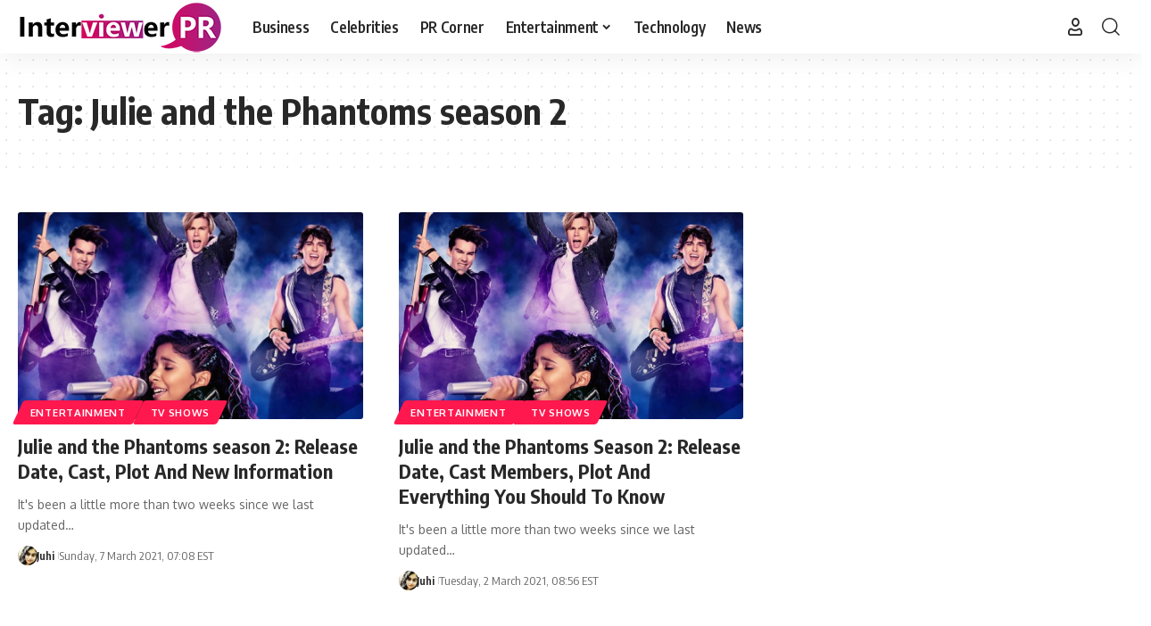

--- FILE ---
content_type: text/html; charset=UTF-8
request_url: https://interviewerpr.com/tag/julie-and-the-phantoms-season-2/
body_size: 11246
content:
<!DOCTYPE html>
<html lang="en-US">
<head>
    <meta charset="UTF-8" />
    <meta http-equiv="X-UA-Compatible" content="IE=edge" />
	<meta name="viewport" content="width=device-width, initial-scale=1.0" />
    <link rel="profile" href="https://gmpg.org/xfn/11" />
	<meta name='robots' content='noindex, follow' />

	<!-- This site is optimized with the Yoast SEO plugin v26.8 - https://yoast.com/product/yoast-seo-wordpress/ -->
	<title>Julie and the Phantoms season 2 Archives - Interviewer PR</title>
	<meta property="og:locale" content="en_US" />
	<meta property="og:type" content="article" />
	<meta property="og:title" content="Julie and the Phantoms season 2 Archives - Interviewer PR" />
	<meta property="og:url" content="https://interviewerpr.com/tag/julie-and-the-phantoms-season-2/" />
	<meta property="og:site_name" content="Interviewer PR" />
	<meta property="og:image" content="https://interviewerpr.com/wp-content/uploads/2021/08/custom-image-interviewerpr.jpg" />
	<meta property="og:image:width" content="735" />
	<meta property="og:image:height" content="552" />
	<meta property="og:image:type" content="image/jpeg" />
	<meta name="twitter:card" content="summary_large_image" />
	<!-- / Yoast SEO plugin. -->


<link rel="preconnect" href="https://fonts.gstatic.com" crossorigin><link rel="preload" as="style" onload="this.onload=null;this.rel='stylesheet'" id="rb-preload-gfonts" href="https://fonts.googleapis.com/css?family=Oxygen%3A400%2C700%7CEncode+Sans+Condensed%3A400%2C500%2C600%2C700%2C800&amp;display=swap" crossorigin><noscript><link rel="stylesheet" href="https://fonts.googleapis.com/css?family=Oxygen%3A400%2C700%7CEncode+Sans+Condensed%3A400%2C500%2C600%2C700%2C800&amp;display=swap"></noscript><link rel="alternate" type="application/rss+xml" title="Interviewer PR &raquo; Feed" href="https://interviewerpr.com/feed/" />
<link rel="alternate" type="application/rss+xml" title="Interviewer PR &raquo; Comments Feed" href="https://interviewerpr.com/comments/feed/" />
<link rel="alternate" type="application/rss+xml" title="Interviewer PR &raquo; Julie and the Phantoms season 2 Tag Feed" href="https://interviewerpr.com/tag/julie-and-the-phantoms-season-2/feed/" />
<link rel="alternate" type="application/rss+xml" title="Interviewer PR &raquo; Stories Feed" href="https://interviewerpr.com/web-stories/feed/"><script type="application/ld+json">{
    "@context": "https://schema.org",
    "@type": "Organization",
    "legalName": "Interviewer PR",
    "url": "https://interviewerpr.com/",
    "logo": "https://interviewerpr.com/wp-content/uploads/2020/12/logo-final-01-03.png"
}</script>
<style id='wp-img-auto-sizes-contain-inline-css'>
img:is([sizes=auto i],[sizes^="auto," i]){contain-intrinsic-size:3000px 1500px}
/*# sourceURL=wp-img-auto-sizes-contain-inline-css */
</style>
<style id='wp-emoji-styles-inline-css'>

	img.wp-smiley, img.emoji {
		display: inline !important;
		border: none !important;
		box-shadow: none !important;
		height: 1em !important;
		width: 1em !important;
		margin: 0 0.07em !important;
		vertical-align: -0.1em !important;
		background: none !important;
		padding: 0 !important;
	}
/*# sourceURL=wp-emoji-styles-inline-css */
</style>
<link rel='stylesheet' id='wp-block-library-css' href='https://interviewerpr.com/wp-includes/css/dist/block-library/style.min.css?ver=6.9' media='all' />
<style id='classic-theme-styles-inline-css'>
/*! This file is auto-generated */
.wp-block-button__link{color:#fff;background-color:#32373c;border-radius:9999px;box-shadow:none;text-decoration:none;padding:calc(.667em + 2px) calc(1.333em + 2px);font-size:1.125em}.wp-block-file__button{background:#32373c;color:#fff;text-decoration:none}
/*# sourceURL=/wp-includes/css/classic-themes.min.css */
</style>
<link rel='stylesheet' id='foxiz-elements-css' href='https://interviewerpr.com/wp-content/plugins/foxiz-core/lib/foxiz-elements/public/style.css?ver=3.0' media='all' />
<style id='global-styles-inline-css'>
:root{--wp--preset--aspect-ratio--square: 1;--wp--preset--aspect-ratio--4-3: 4/3;--wp--preset--aspect-ratio--3-4: 3/4;--wp--preset--aspect-ratio--3-2: 3/2;--wp--preset--aspect-ratio--2-3: 2/3;--wp--preset--aspect-ratio--16-9: 16/9;--wp--preset--aspect-ratio--9-16: 9/16;--wp--preset--color--black: #000000;--wp--preset--color--cyan-bluish-gray: #abb8c3;--wp--preset--color--white: #ffffff;--wp--preset--color--pale-pink: #f78da7;--wp--preset--color--vivid-red: #cf2e2e;--wp--preset--color--luminous-vivid-orange: #ff6900;--wp--preset--color--luminous-vivid-amber: #fcb900;--wp--preset--color--light-green-cyan: #7bdcb5;--wp--preset--color--vivid-green-cyan: #00d084;--wp--preset--color--pale-cyan-blue: #8ed1fc;--wp--preset--color--vivid-cyan-blue: #0693e3;--wp--preset--color--vivid-purple: #9b51e0;--wp--preset--gradient--vivid-cyan-blue-to-vivid-purple: linear-gradient(135deg,rgb(6,147,227) 0%,rgb(155,81,224) 100%);--wp--preset--gradient--light-green-cyan-to-vivid-green-cyan: linear-gradient(135deg,rgb(122,220,180) 0%,rgb(0,208,130) 100%);--wp--preset--gradient--luminous-vivid-amber-to-luminous-vivid-orange: linear-gradient(135deg,rgb(252,185,0) 0%,rgb(255,105,0) 100%);--wp--preset--gradient--luminous-vivid-orange-to-vivid-red: linear-gradient(135deg,rgb(255,105,0) 0%,rgb(207,46,46) 100%);--wp--preset--gradient--very-light-gray-to-cyan-bluish-gray: linear-gradient(135deg,rgb(238,238,238) 0%,rgb(169,184,195) 100%);--wp--preset--gradient--cool-to-warm-spectrum: linear-gradient(135deg,rgb(74,234,220) 0%,rgb(151,120,209) 20%,rgb(207,42,186) 40%,rgb(238,44,130) 60%,rgb(251,105,98) 80%,rgb(254,248,76) 100%);--wp--preset--gradient--blush-light-purple: linear-gradient(135deg,rgb(255,206,236) 0%,rgb(152,150,240) 100%);--wp--preset--gradient--blush-bordeaux: linear-gradient(135deg,rgb(254,205,165) 0%,rgb(254,45,45) 50%,rgb(107,0,62) 100%);--wp--preset--gradient--luminous-dusk: linear-gradient(135deg,rgb(255,203,112) 0%,rgb(199,81,192) 50%,rgb(65,88,208) 100%);--wp--preset--gradient--pale-ocean: linear-gradient(135deg,rgb(255,245,203) 0%,rgb(182,227,212) 50%,rgb(51,167,181) 100%);--wp--preset--gradient--electric-grass: linear-gradient(135deg,rgb(202,248,128) 0%,rgb(113,206,126) 100%);--wp--preset--gradient--midnight: linear-gradient(135deg,rgb(2,3,129) 0%,rgb(40,116,252) 100%);--wp--preset--font-size--small: 13px;--wp--preset--font-size--medium: 20px;--wp--preset--font-size--large: 36px;--wp--preset--font-size--x-large: 42px;--wp--preset--spacing--20: 0.44rem;--wp--preset--spacing--30: 0.67rem;--wp--preset--spacing--40: 1rem;--wp--preset--spacing--50: 1.5rem;--wp--preset--spacing--60: 2.25rem;--wp--preset--spacing--70: 3.38rem;--wp--preset--spacing--80: 5.06rem;--wp--preset--shadow--natural: 6px 6px 9px rgba(0, 0, 0, 0.2);--wp--preset--shadow--deep: 12px 12px 50px rgba(0, 0, 0, 0.4);--wp--preset--shadow--sharp: 6px 6px 0px rgba(0, 0, 0, 0.2);--wp--preset--shadow--outlined: 6px 6px 0px -3px rgb(255, 255, 255), 6px 6px rgb(0, 0, 0);--wp--preset--shadow--crisp: 6px 6px 0px rgb(0, 0, 0);}:where(.is-layout-flex){gap: 0.5em;}:where(.is-layout-grid){gap: 0.5em;}body .is-layout-flex{display: flex;}.is-layout-flex{flex-wrap: wrap;align-items: center;}.is-layout-flex > :is(*, div){margin: 0;}body .is-layout-grid{display: grid;}.is-layout-grid > :is(*, div){margin: 0;}:where(.wp-block-columns.is-layout-flex){gap: 2em;}:where(.wp-block-columns.is-layout-grid){gap: 2em;}:where(.wp-block-post-template.is-layout-flex){gap: 1.25em;}:where(.wp-block-post-template.is-layout-grid){gap: 1.25em;}.has-black-color{color: var(--wp--preset--color--black) !important;}.has-cyan-bluish-gray-color{color: var(--wp--preset--color--cyan-bluish-gray) !important;}.has-white-color{color: var(--wp--preset--color--white) !important;}.has-pale-pink-color{color: var(--wp--preset--color--pale-pink) !important;}.has-vivid-red-color{color: var(--wp--preset--color--vivid-red) !important;}.has-luminous-vivid-orange-color{color: var(--wp--preset--color--luminous-vivid-orange) !important;}.has-luminous-vivid-amber-color{color: var(--wp--preset--color--luminous-vivid-amber) !important;}.has-light-green-cyan-color{color: var(--wp--preset--color--light-green-cyan) !important;}.has-vivid-green-cyan-color{color: var(--wp--preset--color--vivid-green-cyan) !important;}.has-pale-cyan-blue-color{color: var(--wp--preset--color--pale-cyan-blue) !important;}.has-vivid-cyan-blue-color{color: var(--wp--preset--color--vivid-cyan-blue) !important;}.has-vivid-purple-color{color: var(--wp--preset--color--vivid-purple) !important;}.has-black-background-color{background-color: var(--wp--preset--color--black) !important;}.has-cyan-bluish-gray-background-color{background-color: var(--wp--preset--color--cyan-bluish-gray) !important;}.has-white-background-color{background-color: var(--wp--preset--color--white) !important;}.has-pale-pink-background-color{background-color: var(--wp--preset--color--pale-pink) !important;}.has-vivid-red-background-color{background-color: var(--wp--preset--color--vivid-red) !important;}.has-luminous-vivid-orange-background-color{background-color: var(--wp--preset--color--luminous-vivid-orange) !important;}.has-luminous-vivid-amber-background-color{background-color: var(--wp--preset--color--luminous-vivid-amber) !important;}.has-light-green-cyan-background-color{background-color: var(--wp--preset--color--light-green-cyan) !important;}.has-vivid-green-cyan-background-color{background-color: var(--wp--preset--color--vivid-green-cyan) !important;}.has-pale-cyan-blue-background-color{background-color: var(--wp--preset--color--pale-cyan-blue) !important;}.has-vivid-cyan-blue-background-color{background-color: var(--wp--preset--color--vivid-cyan-blue) !important;}.has-vivid-purple-background-color{background-color: var(--wp--preset--color--vivid-purple) !important;}.has-black-border-color{border-color: var(--wp--preset--color--black) !important;}.has-cyan-bluish-gray-border-color{border-color: var(--wp--preset--color--cyan-bluish-gray) !important;}.has-white-border-color{border-color: var(--wp--preset--color--white) !important;}.has-pale-pink-border-color{border-color: var(--wp--preset--color--pale-pink) !important;}.has-vivid-red-border-color{border-color: var(--wp--preset--color--vivid-red) !important;}.has-luminous-vivid-orange-border-color{border-color: var(--wp--preset--color--luminous-vivid-orange) !important;}.has-luminous-vivid-amber-border-color{border-color: var(--wp--preset--color--luminous-vivid-amber) !important;}.has-light-green-cyan-border-color{border-color: var(--wp--preset--color--light-green-cyan) !important;}.has-vivid-green-cyan-border-color{border-color: var(--wp--preset--color--vivid-green-cyan) !important;}.has-pale-cyan-blue-border-color{border-color: var(--wp--preset--color--pale-cyan-blue) !important;}.has-vivid-cyan-blue-border-color{border-color: var(--wp--preset--color--vivid-cyan-blue) !important;}.has-vivid-purple-border-color{border-color: var(--wp--preset--color--vivid-purple) !important;}.has-vivid-cyan-blue-to-vivid-purple-gradient-background{background: var(--wp--preset--gradient--vivid-cyan-blue-to-vivid-purple) !important;}.has-light-green-cyan-to-vivid-green-cyan-gradient-background{background: var(--wp--preset--gradient--light-green-cyan-to-vivid-green-cyan) !important;}.has-luminous-vivid-amber-to-luminous-vivid-orange-gradient-background{background: var(--wp--preset--gradient--luminous-vivid-amber-to-luminous-vivid-orange) !important;}.has-luminous-vivid-orange-to-vivid-red-gradient-background{background: var(--wp--preset--gradient--luminous-vivid-orange-to-vivid-red) !important;}.has-very-light-gray-to-cyan-bluish-gray-gradient-background{background: var(--wp--preset--gradient--very-light-gray-to-cyan-bluish-gray) !important;}.has-cool-to-warm-spectrum-gradient-background{background: var(--wp--preset--gradient--cool-to-warm-spectrum) !important;}.has-blush-light-purple-gradient-background{background: var(--wp--preset--gradient--blush-light-purple) !important;}.has-blush-bordeaux-gradient-background{background: var(--wp--preset--gradient--blush-bordeaux) !important;}.has-luminous-dusk-gradient-background{background: var(--wp--preset--gradient--luminous-dusk) !important;}.has-pale-ocean-gradient-background{background: var(--wp--preset--gradient--pale-ocean) !important;}.has-electric-grass-gradient-background{background: var(--wp--preset--gradient--electric-grass) !important;}.has-midnight-gradient-background{background: var(--wp--preset--gradient--midnight) !important;}.has-small-font-size{font-size: var(--wp--preset--font-size--small) !important;}.has-medium-font-size{font-size: var(--wp--preset--font-size--medium) !important;}.has-large-font-size{font-size: var(--wp--preset--font-size--large) !important;}.has-x-large-font-size{font-size: var(--wp--preset--font-size--x-large) !important;}
:where(.wp-block-post-template.is-layout-flex){gap: 1.25em;}:where(.wp-block-post-template.is-layout-grid){gap: 1.25em;}
:where(.wp-block-term-template.is-layout-flex){gap: 1.25em;}:where(.wp-block-term-template.is-layout-grid){gap: 1.25em;}
:where(.wp-block-columns.is-layout-flex){gap: 2em;}:where(.wp-block-columns.is-layout-grid){gap: 2em;}
:root :where(.wp-block-pullquote){font-size: 1.5em;line-height: 1.6;}
/*# sourceURL=global-styles-inline-css */
</style>
<link rel='stylesheet' id='contact-form-7-css' href='https://interviewerpr.com/wp-content/plugins/contact-form-7/includes/css/styles.css?ver=6.1.4' media='all' />
<link rel='stylesheet' id='ppress-frontend-css' href='https://interviewerpr.com/wp-content/plugins/wp-user-avatar/assets/css/frontend.min.css?ver=4.16.8' media='all' />
<link rel='stylesheet' id='ppress-flatpickr-css' href='https://interviewerpr.com/wp-content/plugins/wp-user-avatar/assets/flatpickr/flatpickr.min.css?ver=4.16.8' media='all' />
<link rel='stylesheet' id='ppress-select2-css' href='https://interviewerpr.com/wp-content/plugins/wp-user-avatar/assets/select2/select2.min.css?ver=6.9' media='all' />

<link rel='stylesheet' id='foxiz-main-css' href='https://interviewerpr.com/wp-content/themes/foxiz/assets/css/main.css?ver=2.6.9' media='all' />
<style id='foxiz-main-inline-css'>
[data-theme="dark"].is-hd-4 {--nav-bg: #191C20;--nav-bg-from: #191C20;--nav-bg-to: #191C20;--nav-bg-glass: #191C2011;--nav-bg-glass-from: #191C2011;--nav-bg-glass-to: #191C2011;}[data-theme="dark"].is-hd-5, [data-theme="dark"].is-hd-5:not(.sticky-on) {--nav-bg: #191C20;--nav-bg-from: #191C20;--nav-bg-to: #191C20;--nav-bg-glass: #191C2011;--nav-bg-glass-from: #191C2011;--nav-bg-glass-to: #191C2011;}:root {--hyperlink-line-color :var(--g-color);--sm-shadow : none;--s-content-width : 760px;--max-width-wo-sb : 860px;}.search-header:before { background-repeat : no-repeat;background-size : cover;background-attachment : scroll;background-position : center center;}[data-theme="dark"] .search-header:before { background-repeat : no-repeat;background-size : cover;background-attachment : scroll;background-position : center center;}.footer-has-bg { background-color : #0000000a;}[data-theme="dark"] .footer-has-bg { background-color : #16181c;}#amp-mobile-version-switcher { display: none; }.live-tag:after { content: "live: " }
/*# sourceURL=foxiz-main-inline-css */
</style>
<link rel='stylesheet' id='foxiz-print-css' href='https://interviewerpr.com/wp-content/themes/foxiz/assets/css/print.css?ver=2.6.9' media='all' />
<link rel='stylesheet' id='foxiz-style-css' href='https://interviewerpr.com/wp-content/themes/foxiz/style.css?ver=2.6.9' media='all' />
<script src="https://interviewerpr.com/wp-includes/js/jquery/jquery.min.js?ver=3.7.1" id="jquery-core-js"></script>
<script src="https://interviewerpr.com/wp-includes/js/jquery/jquery-migrate.min.js?ver=3.4.1" id="jquery-migrate-js"></script>
<script src="https://interviewerpr.com/wp-content/plugins/wp-user-avatar/assets/flatpickr/flatpickr.min.js?ver=4.16.8" id="ppress-flatpickr-js"></script>
<script src="https://interviewerpr.com/wp-content/plugins/wp-user-avatar/assets/select2/select2.min.js?ver=4.16.8" id="ppress-select2-js"></script>
<script src="https://interviewerpr.com/wp-content/themes/foxiz/assets/js/highlight-share.js?ver=1" id="highlight-share-js"></script>
<link rel="preload" href="https://interviewerpr.com/wp-content/themes/foxiz/assets/fonts/icons.woff2?ver=2.5.0" as="font" type="font/woff2" crossorigin="anonymous"> <link rel="https://api.w.org/" href="https://interviewerpr.com/wp-json/" /><link rel="alternate" title="JSON" type="application/json" href="https://interviewerpr.com/wp-json/wp/v2/tags/2839" /><link rel="EditURI" type="application/rsd+xml" title="RSD" href="https://interviewerpr.com/xmlrpc.php?rsd" />
<meta name="generator" content="WordPress 6.9" />
<meta name="generator" content="Redux 4.5.10" /><meta name="generator" content="Elementor 3.34.2; features: additional_custom_breakpoints; settings: css_print_method-external, google_font-enabled, font_display-swap">


<script type="application/ld+json" class="saswp-schema-markup-output">
[{"@context":"https:\/\/schema.org\/","@type":"CollectionPage","@id":"https:\/\/interviewerpr.com\/tag\/julie-and-the-phantoms-season-2\/#CollectionPage","headline":"Julie and the Phantoms season 2","description":"","url":"https:\/\/interviewerpr.com\/tag\/julie-and-the-phantoms-season-2\/","hasPart":[{"@type":"NewsArticle","headline":"Julie and the Phantoms season 2: Release Date, Cast, Plot And New Information","url":"https:\/\/interviewerpr.com\/julie-and-the-phantoms-season-2-release-date-cast-plot-and-new-information\/","datePublished":"2021-03-07T07:08:16-05:00","dateModified":"2021-03-07T07:08:16-05:00","mainEntityOfPage":"https:\/\/interviewerpr.com\/julie-and-the-phantoms-season-2-release-date-cast-plot-and-new-information\/","author":{"@type":"Person","name":"Juhi","url":"https:\/\/interviewerpr.com\/author\/juhi\/","sameAs":["Rishabh Shetty"],"image":{"@type":"ImageObject","url":"https:\/\/secure.gravatar.com\/avatar\/229f6e2d45770450001b19a027d59e943564ed60169dbd1b6dd4945f830c051b?s=96&d=mm&r=g","height":96,"width":96}},"publisher":{"@type":"Organization","name":"Interviewer PR","url":"https:\/\/interviewerpr.com","logo":{"@type":"ImageObject","url":"https:\/\/interviewerpr.com\/wp-content\/uploads\/2020\/12\/logo-final-01-03.png","width":231,"height":60}},"image":[{"@type":"ImageObject","@id":"https:\/\/interviewerpr.com\/julie-and-the-phantoms-season-2-release-date-cast-plot-and-new-information\/#primaryimage","url":"https:\/\/interviewerpr.com\/wp-content\/uploads\/2021\/03\/Julie-and-the-Phantoms-1200x720-1-1.jpg","width":"900","height":"539"},{"@type":"ImageObject","url":"https:\/\/interviewerpr.com\/wp-content\/uploads\/2021\/03\/jatp-102-unit-00516r-1600284103.jpg","width":1260,"height":841}]},{"@type":"NewsArticle","headline":"Julie and the Phantoms Season 2: Release Date, Cast Members, Plot And Everything You Should To Know","url":"https:\/\/interviewerpr.com\/julie-and-the-phantoms-season-2-release-date-cast-members-plot-and-everything-you-should-to-know\/","datePublished":"2021-03-02T08:56:14-05:00","dateModified":"2021-03-02T08:56:14-05:00","mainEntityOfPage":"https:\/\/interviewerpr.com\/julie-and-the-phantoms-season-2-release-date-cast-members-plot-and-everything-you-should-to-know\/","author":{"@type":"Person","name":"Juhi","url":"https:\/\/interviewerpr.com\/author\/juhi\/","sameAs":["Rishabh Shetty"],"image":{"@type":"ImageObject","url":"https:\/\/secure.gravatar.com\/avatar\/229f6e2d45770450001b19a027d59e943564ed60169dbd1b6dd4945f830c051b?s=96&d=mm&r=g","height":96,"width":96}},"publisher":{"@type":"Organization","name":"Interviewer PR","url":"https:\/\/interviewerpr.com","logo":{"@type":"ImageObject","url":"https:\/\/interviewerpr.com\/wp-content\/uploads\/2020\/12\/logo-final-01-03.png","width":231,"height":60}},"image":[{"@type":"ImageObject","@id":"https:\/\/interviewerpr.com\/julie-and-the-phantoms-season-2-release-date-cast-members-plot-and-everything-you-should-to-know\/#primaryimage","url":"https:\/\/interviewerpr.com\/wp-content\/uploads\/2021\/03\/Julie-and-the-Phantoms-1200x720-1.jpg","width":"1200","height":"719"},{"@type":"ImageObject","url":"https:\/\/interviewerpr.com\/wp-content\/uploads\/2021\/03\/Netflix-Julie-and-the-Phantoms.jpg","width":1200,"height":600}]}]},

{"@context":"https:\/\/schema.org\/","@graph":[{"@context":"https:\/\/schema.org\/","@type":"SiteNavigationElement","@id":"https:\/\/interviewerpr.com\/#business","name":"Business","url":"https:\/\/interviewerpr.com\/category\/business\/"},{"@context":"https:\/\/schema.org\/","@type":"SiteNavigationElement","@id":"https:\/\/interviewerpr.com\/#celebrities","name":"Celebrities","url":"https:\/\/interviewerpr.com\/category\/celebrities\/"},{"@context":"https:\/\/schema.org\/","@type":"SiteNavigationElement","@id":"https:\/\/interviewerpr.com\/#pr-corner","name":"PR Corner","url":"https:\/\/interviewerpr.com\/category\/pr-corner\/"},{"@context":"https:\/\/schema.org\/","@type":"SiteNavigationElement","@id":"https:\/\/interviewerpr.com\/#entertainment","name":"Entertainment","url":"https:\/\/interviewerpr.com\/category\/entertainment\/"},{"@context":"https:\/\/schema.org\/","@type":"SiteNavigationElement","@id":"https:\/\/interviewerpr.com\/#movies","name":"Movies","url":"https:\/\/interviewerpr.com\/category\/entertainment\/movies\/"},{"@context":"https:\/\/schema.org\/","@type":"SiteNavigationElement","@id":"https:\/\/interviewerpr.com\/#tv-shows","name":"TV Shows","url":"https:\/\/interviewerpr.com\/category\/entertainment\/tv-shows\/"},{"@context":"https:\/\/schema.org\/","@type":"SiteNavigationElement","@id":"https:\/\/interviewerpr.com\/#mtv-roadies-revolution","name":"MTV Roadies Revolution","url":"https:\/\/interviewerpr.com\/category\/entertainment\/mtv-roadies-revolution\/"},{"@context":"https:\/\/schema.org\/","@type":"SiteNavigationElement","@id":"https:\/\/interviewerpr.com\/#technology","name":"Technology","url":"https:\/\/interviewerpr.com\/category\/technology\/"},{"@context":"https:\/\/schema.org\/","@type":"SiteNavigationElement","@id":"https:\/\/interviewerpr.com\/#news","name":"News","url":"https:\/\/interviewerpr.com\/category\/news\/"}]},

{"@context":"https:\/\/schema.org\/","@type":"BreadcrumbList","@id":"https:\/\/interviewerpr.com\/tag\/julie-and-the-phantoms-season-2\/#breadcrumb","itemListElement":[{"@type":"ListItem","position":1,"item":{"@id":"https:\/\/interviewerpr.com","name":"Interviewer PR"}},{"@type":"ListItem","position":2,"item":{"@id":"https:\/\/interviewerpr.com\/tag\/julie-and-the-phantoms-season-2\/","name":"Julie and the Phantoms season 2"}}]}]
</script>

<script type="application/ld+json">{
    "@context": "https://schema.org",
    "@type": "WebSite",
    "@id": "https://interviewerpr.com/#website",
    "url": "https://interviewerpr.com/",
    "name": "Interviewer PR",
    "potentialAction": {
        "@type": "SearchAction",
        "target": "https://interviewerpr.com/?s={search_term_string}",
        "query-input": "required name=search_term_string"
    }
}</script>
			<style>
				.e-con.e-parent:nth-of-type(n+4):not(.e-lazyloaded):not(.e-no-lazyload),
				.e-con.e-parent:nth-of-type(n+4):not(.e-lazyloaded):not(.e-no-lazyload) * {
					background-image: none !important;
				}
				@media screen and (max-height: 1024px) {
					.e-con.e-parent:nth-of-type(n+3):not(.e-lazyloaded):not(.e-no-lazyload),
					.e-con.e-parent:nth-of-type(n+3):not(.e-lazyloaded):not(.e-no-lazyload) * {
						background-image: none !important;
					}
				}
				@media screen and (max-height: 640px) {
					.e-con.e-parent:nth-of-type(n+2):not(.e-lazyloaded):not(.e-no-lazyload),
					.e-con.e-parent:nth-of-type(n+2):not(.e-lazyloaded):not(.e-no-lazyload) * {
						background-image: none !important;
					}
				}
			</style>
			<script type="application/ld+json">{"@context":"http://schema.org","@type":"BreadcrumbList","itemListElement":[{"@type":"ListItem","position":2,"item":{"@id":"https://interviewerpr.com/tag/julie-and-the-phantoms-season-2/","name":"Julie and the Phantoms season 2"}},{"@type":"ListItem","position":1,"item":{"@id":"https://interviewerpr.com","name":"Interviewer PR"}}]}</script>
<link rel="icon" href="https://interviewerpr.com/wp-content/uploads/2020/12/cropped-logo-final-03-32x32.png" sizes="32x32" />
<link rel="icon" href="https://interviewerpr.com/wp-content/uploads/2020/12/cropped-logo-final-03-192x192.png" sizes="192x192" />
<link rel="apple-touch-icon" href="https://interviewerpr.com/wp-content/uploads/2020/12/cropped-logo-final-03-180x180.png" />
<meta name="msapplication-TileImage" content="https://interviewerpr.com/wp-content/uploads/2020/12/cropped-logo-final-03-270x270.png" />
</head>
<body class="archive tag tag-julie-and-the-phantoms-season-2 tag-2839 wp-embed-responsive wp-theme-foxiz personalized-all elementor-default elementor-kit-20592 menu-ani-1 hover-ani-1 btn-ani-1 btn-transform-1 is-rm-1 lmeta-dot loader-1 dark-sw-1 mtax-1 is-hd-1 is-backtop none-m-backtop " data-theme="default">
<div class="site-outer">
			<div id="site-header" class="header-wrap rb-section header-set-1 header-1 header-wrapper style-shadow has-quick-menu">
						<div id="navbar-outer" class="navbar-outer">
				<div id="sticky-holder" class="sticky-holder">
					<div class="navbar-wrap">
						<div class="rb-container edge-padding">
							<div class="navbar-inner">
								<div class="navbar-left">
											<div class="logo-wrap is-image-logo site-branding">
			<a href="https://interviewerpr.com/" class="logo" title="Interviewer PR">
				<img fetchpriority="high" class="logo-default" data-mode="default" height="60" width="231" src="https://interviewerpr.com/wp-content/uploads/2020/12/logo-final-01-03.png" alt="Interviewer PR" decoding="async" loading="eager" fetchpriority="high"><img fetchpriority="high" class="logo-dark" data-mode="dark" height="60" width="231" src="https://interviewerpr.com/wp-content/uploads/2020/12/logo-final-01-03.png" alt="Interviewer PR" decoding="async" loading="eager" fetchpriority="high">			</a>
		</div>
				<nav id="site-navigation" class="main-menu-wrap" aria-label="main menu"><ul id="menu-main-menu-1" class="main-menu rb-menu large-menu"  ><li class="menu-item menu-item-type-taxonomy menu-item-object-category menu-item-2094"><a href="https://interviewerpr.com/category/business/"><span>Business</span></a></li>
<li class="menu-item menu-item-type-taxonomy menu-item-object-category menu-item-2090"><a href="https://interviewerpr.com/category/celebrities/"><span>Celebrities</span></a></li>
<li class="menu-item menu-item-type-taxonomy menu-item-object-category menu-item-3175"><a href="https://interviewerpr.com/category/pr-corner/"><span>PR Corner</span></a></li>
<li class="menu-item menu-item-type-taxonomy menu-item-object-category menu-item-has-children menu-item-45"><a href="https://interviewerpr.com/category/entertainment/"><span>Entertainment</span></a>
<ul class="sub-menu">
	<li id="menu-item-2091" class="menu-item menu-item-type-taxonomy menu-item-object-category menu-item-2091"><a href="https://interviewerpr.com/category/entertainment/movies/"><span>Movies</span></a></li>
	<li id="menu-item-2093" class="menu-item menu-item-type-taxonomy menu-item-object-category menu-item-2093"><a href="https://interviewerpr.com/category/entertainment/tv-shows/"><span>TV Shows</span></a></li>
	<li id="menu-item-2092" class="menu-item menu-item-type-taxonomy menu-item-object-category menu-item-2092"><a href="https://interviewerpr.com/category/entertainment/mtv-roadies-revolution/"><span>MTV Roadies Revolution</span></a></li>
</ul>
</li>
<li class="menu-item menu-item-type-taxonomy menu-item-object-category menu-item-44"><a href="https://interviewerpr.com/category/technology/"><span>Technology</span></a></li>
<li class="menu-item menu-item-type-taxonomy menu-item-object-category menu-item-43"><a href="https://interviewerpr.com/category/news/"><span>News</span></a></li>
</ul></nav>
										</div>
								<div class="navbar-right">
											<div class="wnav-holder widget-h-login header-dropdown-outer">
								<a href="https://interviewerpr.com/wp-login.php?redirect_to=https%3A%2F%2Finterviewerpr.com%2Ftag%2Fjulie-and-the-phantoms-season-2%2F" class="login-toggle is-login header-element" data-title="Sign In" role="button" rel="nofollow" aria-label="Sign In"><i class="rbi rbi-user wnav-icon"></i></a>
						</div>
			<div class="wnav-holder w-header-search header-dropdown-outer">
			<a href="#" role="button" data-title="Search" class="icon-holder header-element search-btn search-trigger" aria-label="Search">
				<i class="rbi rbi-search wnav-icon" aria-hidden="true"></i>							</a>
							<div class="header-dropdown">
					<div class="header-search-form is-icon-layout">
						<form method="get" action="https://interviewerpr.com/" class="rb-search-form"  data-search="post" data-limit="0" data-follow="0" data-tax="category" data-dsource="0"  data-ptype=""><div class="search-form-inner"><span class="search-icon"><i class="rbi rbi-search" aria-hidden="true"></i></span><span class="search-text"><input type="text" class="field" placeholder="Search Headlines, News..." value="" name="s"/></span><span class="rb-search-submit"><input type="submit" value="Search"/><i class="rbi rbi-cright" aria-hidden="true"></i></span></div></form>					</div>
				</div>
					</div>
										</div>
							</div>
						</div>
					</div>
							<div id="header-mobile" class="header-mobile mh-style-shadow">
			<div class="header-mobile-wrap">
						<div class="mbnav edge-padding">
			<div class="navbar-left">
						<div class="mobile-toggle-wrap">
							<a href="#" class="mobile-menu-trigger" role="button" rel="nofollow" aria-label="Open mobile menu">		<span class="burger-icon"><span></span><span></span><span></span></span>
	</a>
					</div>
			<div class="logo-wrap mobile-logo-wrap is-image-logo site-branding">
			<a href="https://interviewerpr.com/" class="logo" title="Interviewer PR">
				<img fetchpriority="high" class="logo-default" data-mode="default" height="60" width="231" src="https://interviewerpr.com/wp-content/uploads/2020/12/logo-final-01-03.png" alt="Interviewer PR" decoding="async" loading="eager" fetchpriority="high"><img fetchpriority="high" class="logo-dark" data-mode="dark" height="60" width="231" src="https://interviewerpr.com/wp-content/uploads/2020/12/logo-final-01-03.png" alt="Interviewer PR" decoding="async" loading="eager" fetchpriority="high">			</a>
		</div>
					</div>
			<div class="navbar-right">
							<a role="button" href="#" class="mobile-menu-trigger mobile-search-icon" aria-label="search"><i class="rbi rbi-search wnav-icon" aria-hidden="true"></i></a>
					</div>
		</div>
	<div class="mobile-qview"><ul id="menu-main-menu-2" class="mobile-qview-inner"><li class="menu-item menu-item-type-taxonomy menu-item-object-category menu-item-2094"><a href="https://interviewerpr.com/category/business/"><span>Business</span></a></li>
<li class="menu-item menu-item-type-taxonomy menu-item-object-category menu-item-2090"><a href="https://interviewerpr.com/category/celebrities/"><span>Celebrities</span></a></li>
<li class="menu-item menu-item-type-taxonomy menu-item-object-category menu-item-3175"><a href="https://interviewerpr.com/category/pr-corner/"><span>PR Corner</span></a></li>
<li class="menu-item menu-item-type-taxonomy menu-item-object-category menu-item-45"><a href="https://interviewerpr.com/category/entertainment/"><span>Entertainment</span></a></li>
<li class="menu-item menu-item-type-taxonomy menu-item-object-category menu-item-44"><a href="https://interviewerpr.com/category/technology/"><span>Technology</span></a></li>
<li class="menu-item menu-item-type-taxonomy menu-item-object-category menu-item-43"><a href="https://interviewerpr.com/category/news/"><span>News</span></a></li>
</ul></div>			</div>
					<div class="mobile-collapse">
			<div class="collapse-holder">
				<div class="collapse-inner">
											<div class="mobile-search-form edge-padding">		<div class="header-search-form is-form-layout">
							<span class="h5">Search</span>
			<form method="get" action="https://interviewerpr.com/" class="rb-search-form"  data-search="post" data-limit="0" data-follow="0" data-tax="category" data-dsource="0"  data-ptype=""><div class="search-form-inner"><span class="search-icon"><i class="rbi rbi-search" aria-hidden="true"></i></span><span class="search-text"><input type="text" class="field" placeholder="Search Headlines, News..." value="" name="s"/></span><span class="rb-search-submit"><input type="submit" value="Search"/><i class="rbi rbi-cright" aria-hidden="true"></i></span></div></form>		</div>
		</div>
										<nav class="mobile-menu-wrap edge-padding">
						<ul id="mobile-menu" class="mobile-menu"><li class="menu-item menu-item-type-taxonomy menu-item-object-category menu-item-2094"><a href="https://interviewerpr.com/category/business/"><span>Business</span></a></li>
<li class="menu-item menu-item-type-taxonomy menu-item-object-category menu-item-2090"><a href="https://interviewerpr.com/category/celebrities/"><span>Celebrities</span></a></li>
<li class="menu-item menu-item-type-taxonomy menu-item-object-category menu-item-3175"><a href="https://interviewerpr.com/category/pr-corner/"><span>PR Corner</span></a></li>
<li class="menu-item menu-item-type-taxonomy menu-item-object-category menu-item-has-children menu-item-45"><a href="https://interviewerpr.com/category/entertainment/"><span>Entertainment</span></a>
<ul class="sub-menu">
	<li class="menu-item menu-item-type-taxonomy menu-item-object-category menu-item-2091"><a href="https://interviewerpr.com/category/entertainment/movies/"><span>Movies</span></a></li>
	<li class="menu-item menu-item-type-taxonomy menu-item-object-category menu-item-2093"><a href="https://interviewerpr.com/category/entertainment/tv-shows/"><span>TV Shows</span></a></li>
	<li class="menu-item menu-item-type-taxonomy menu-item-object-category menu-item-2092"><a href="https://interviewerpr.com/category/entertainment/mtv-roadies-revolution/"><span>MTV Roadies Revolution</span></a></li>
</ul>
</li>
<li class="menu-item menu-item-type-taxonomy menu-item-object-category menu-item-44"><a href="https://interviewerpr.com/category/technology/"><span>Technology</span></a></li>
<li class="menu-item menu-item-type-taxonomy menu-item-object-category menu-item-43"><a href="https://interviewerpr.com/category/news/"><span>News</span></a></li>
</ul>					</nav>
										<div class="collapse-sections">
													<div class="mobile-login">
																	<span class="mobile-login-title h6">Have an existing account?</span>
									<a href="https://interviewerpr.com/wp-login.php?redirect_to=https%3A%2F%2Finterviewerpr.com%2Ftag%2Fjulie-and-the-phantoms-season-2%2F" class="login-toggle is-login is-btn" rel="nofollow">Sign In</a>
															</div>
													<div class="mobile-socials">
								<span class="mobile-social-title h6">Follow US</span>
								<a class="social-link-facebook" aria-label="Facebook" data-title="Facebook" href="#" target="_blank" rel="noopener nofollow"><i class="rbi rbi-facebook" aria-hidden="true"></i></a><a class="social-link-twitter" aria-label="X" data-title="X" href="#" target="_blank" rel="noopener nofollow"><i class="rbi rbi-twitter" aria-hidden="true"></i></a><a class="social-link-youtube" aria-label="YouTube" data-title="YouTube" href="#" target="_blank" rel="noopener nofollow"><i class="rbi rbi-youtube" aria-hidden="true"></i></a>							</div>
											</div>
									</div>
			</div>
		</div>
			</div>
					</div>
			</div>
					</div>
		    <div class="site-wrap">		<header class="archive-header is-archive-page is-pattern pattern-dot">
			<div class="rb-container edge-padding archive-header-content">
							<h1 class="archive-title">Tag: <span>Julie and the Phantoms season 2</span></h1>
					</div>
		</header>
			<div class="blog-wrap without-sidebar">
			<div class="rb-container edge-padding">
				<div class="grid-container">
					<div class="blog-content">
												<div id="uid_tag_2839" class="block-wrap block-grid block-grid-1 rb-columns rb-col-3 is-gap-20 ecat-bg-1 ecat-size-big meta-s-default"><div class="block-inner">		<div class="p-wrap p-grid p-grid-1" data-pid="6776">
				<div class="feat-holder">
						<div class="p-featured">
					<a class="p-flink" href="https://interviewerpr.com/julie-and-the-phantoms-season-2-release-date-cast-plot-and-new-information/" title="Julie and the Phantoms season 2: Release Date, Cast, Plot And New Information">
			<img loading="lazy" width="420" height="252" src="https://interviewerpr.com/wp-content/uploads/2021/03/Julie-and-the-Phantoms-1200x720-1-1.jpg" class="featured-img wp-post-image" alt="" loading="lazy" decoding="async" />		</a>
				</div>
	<div class="p-categories light-scheme p-top"><a class="p-category category-id-4" href="https://interviewerpr.com/category/entertainment/" rel="category">Entertainment</a><a class="p-category category-id-13" href="https://interviewerpr.com/category/entertainment/tv-shows/" rel="category">TV Shows</a></div></div>
		<h3 class="entry-title">		<a class="p-url" href="https://interviewerpr.com/julie-and-the-phantoms-season-2-release-date-cast-plot-and-new-information/" rel="bookmark">Julie and the Phantoms season 2: Release Date, Cast, Plot And New Information</a></h3><p class="entry-summary">It's been a little more than two weeks since we last updated&hellip;</p>
						<div class="p-meta">
				<div class="meta-inner is-meta">
							<a class="meta-el meta-avatar" href="https://interviewerpr.com/author/juhi/" rel="nofollow" aria-label="Visit posts by Juhi"><img alt='Juhi' src='https://secure.gravatar.com/avatar/229f6e2d45770450001b19a027d59e943564ed60169dbd1b6dd4945f830c051b?s=44&#038;d=mm&#038;r=g' srcset='https://secure.gravatar.com/avatar/229f6e2d45770450001b19a027d59e943564ed60169dbd1b6dd4945f830c051b?s=88&#038;d=mm&#038;r=g 2x' class='avatar avatar-44 photo' height='44' width='44' decoding='async'/></a>
				<div class="meta-el meta-author">
			<a href="https://interviewerpr.com/author/juhi/">Juhi</a>		</div>
			<div class="meta-el meta-date">
				<time class="date published" datetime="2021-03-07T07:08:16-05:00">Sunday, 7 March 2021, 07:08 EST</time>
		</div>				</div>
							</div>
				</div>
			<div class="p-wrap p-grid p-grid-1" data-pid="5691">
				<div class="feat-holder">
						<div class="p-featured">
					<a class="p-flink" href="https://interviewerpr.com/julie-and-the-phantoms-season-2-release-date-cast-members-plot-and-everything-you-should-to-know/" title="Julie and the Phantoms Season 2: Release Date, Cast Members, Plot And Everything You Should To Know">
			<img loading="lazy" width="420" height="252" src="https://interviewerpr.com/wp-content/uploads/2021/03/Julie-and-the-Phantoms-1200x720-1.jpg" class="featured-img wp-post-image" alt="" loading="lazy" decoding="async" />		</a>
				</div>
	<div class="p-categories light-scheme p-top"><a class="p-category category-id-4" href="https://interviewerpr.com/category/entertainment/" rel="category">Entertainment</a><a class="p-category category-id-13" href="https://interviewerpr.com/category/entertainment/tv-shows/" rel="category">TV Shows</a></div></div>
		<h3 class="entry-title">		<a class="p-url" href="https://interviewerpr.com/julie-and-the-phantoms-season-2-release-date-cast-members-plot-and-everything-you-should-to-know/" rel="bookmark">Julie and the Phantoms Season 2: Release Date, Cast Members, Plot And Everything You Should To Know</a></h3><p class="entry-summary">It's been a little more than two weeks since we last updated&hellip;</p>
						<div class="p-meta">
				<div class="meta-inner is-meta">
							<a class="meta-el meta-avatar" href="https://interviewerpr.com/author/juhi/" rel="nofollow" aria-label="Visit posts by Juhi"><img alt='Juhi' src='https://secure.gravatar.com/avatar/229f6e2d45770450001b19a027d59e943564ed60169dbd1b6dd4945f830c051b?s=44&#038;d=mm&#038;r=g' srcset='https://secure.gravatar.com/avatar/229f6e2d45770450001b19a027d59e943564ed60169dbd1b6dd4945f830c051b?s=88&#038;d=mm&#038;r=g 2x' class='avatar avatar-44 photo' height='44' width='44' loading='lazy' decoding='async'/></a>
				<div class="meta-el meta-author">
			<a href="https://interviewerpr.com/author/juhi/">Juhi</a>		</div>
			<div class="meta-el meta-date">
				<time class="date published" datetime="2021-03-02T08:56:14-05:00">Tuesday, 2 March 2021, 08:56 EST</time>
		</div>				</div>
							</div>
				</div>
	</div></div>					</div>
									</div>
			</div>
		</div>
	</div>
		<footer class="footer-wrap rb-section left-dot">
			<div class="footer-inner footer-has-bg"></div></footer>
		</div>
		<script>
			(function () {
				const yesStorage = () => {
					let storage;
					try {
						storage = window['localStorage'];
						storage.setItem('__rbStorageSet', 'x');
						storage.removeItem('__rbStorageSet');
						return true;
					} catch {
						return false;
					}
				};
				
								const readingSize = yesStorage() ? sessionStorage.getItem('rubyResizerStep') || '' : '1';
				if (readingSize) {
					const body = document.querySelector('body');
					switch (readingSize) {
						case '2':
							body.classList.add('medium-entry-size');
							break;
						case '3':
							body.classList.add('big-entry-size');
							break;
					}
				}
			})();
		</script>
		<script type="speculationrules">
{"prefetch":[{"source":"document","where":{"and":[{"href_matches":"/*"},{"not":{"href_matches":["/wp-*.php","/wp-admin/*","/wp-content/uploads/*","/wp-content/*","/wp-content/plugins/*","/wp-content/themes/foxiz/*","/*\\?(.+)"]}},{"not":{"selector_matches":"a[rel~=\"nofollow\"]"}},{"not":{"selector_matches":".no-prefetch, .no-prefetch a"}}]},"eagerness":"conservative"}]}
</script>
		<script type="text/template" id="bookmark-toggle-template">
			<i class="rbi rbi-bookmark" aria-hidden="true" data-title="Save it"></i>
			<i class="bookmarked-icon rbi rbi-bookmark-fill" aria-hidden="true" data-title="Undo Save"></i>
		</script>
		<script type="text/template" id="bookmark-ask-login-template">
			<a class="login-toggle" role="button" rel="nofollow" data-title="Sign In to Save" href="https://interviewerpr.com/wp-login.php?redirect_to=https%3A%2F%2Finterviewerpr.com%2Ftag%2Fjulie-and-the-phantoms-season-2%2F"><i class="rbi rbi-bookmark" aria-hidden="true"></i></a>
		</script>
		<script type="text/template" id="follow-ask-login-template">
			<a class="login-toggle" role="button" rel="nofollow" data-title="Sign In to Follow" href="https://interviewerpr.com/wp-login.php?redirect_to=https%3A%2F%2Finterviewerpr.com%2Ftag%2Fjulie-and-the-phantoms-season-2%2F"><i class="follow-icon rbi rbi-plus" data-title="Sign In to Follow" aria-hidden="true"></i></a>
		</script>
		<script type="text/template" id="follow-toggle-template">
			<i class="follow-icon rbi rbi-plus" data-title="Follow"></i>
			<i class="followed-icon rbi rbi-bookmark-fill" data-title="Unfollow"></i>
		</script>
					<aside id="bookmark-notification" class="bookmark-notification"></aside>
			<script type="text/template" id="bookmark-notification-template">
				<div class="bookmark-notification-inner {{classes}}">
					<div class="bookmark-featured">{{image}}</div>
					<div class="bookmark-inner">
						<span class="bookmark-title h5">{{title}}</span><span class="bookmark-desc">{{description}}</span>
					</div>
				</div>
			</script>
			<script type="text/template" id="follow-notification-template">
				<div class="follow-info bookmark-notification-inner {{classes}}">
					<span class="follow-desc"><span>{{description}}</span><strong>{{name}}</strong></span>
				</div>
			</script>
					<script>
				const lazyloadRunObserver = () => {
					const lazyloadBackgrounds = document.querySelectorAll( `.e-con.e-parent:not(.e-lazyloaded)` );
					const lazyloadBackgroundObserver = new IntersectionObserver( ( entries ) => {
						entries.forEach( ( entry ) => {
							if ( entry.isIntersecting ) {
								let lazyloadBackground = entry.target;
								if( lazyloadBackground ) {
									lazyloadBackground.classList.add( 'e-lazyloaded' );
								}
								lazyloadBackgroundObserver.unobserve( entry.target );
							}
						});
					}, { rootMargin: '200px 0px 200px 0px' } );
					lazyloadBackgrounds.forEach( ( lazyloadBackground ) => {
						lazyloadBackgroundObserver.observe( lazyloadBackground );
					} );
				};
				const events = [
					'DOMContentLoaded',
					'elementor/lazyload/observe',
				];
				events.forEach( ( event ) => {
					document.addEventListener( event, lazyloadRunObserver );
				} );
			</script>
					<div id="rb-user-popup-form" class="rb-user-popup-form mfp-animation mfp-hide">
			<div class="logo-popup-outer">
				<div class="logo-popup">
					<div class="login-popup-header">
													<span class="logo-popup-heading h3">Welcome Back!</span>
													<p class="logo-popup-description is-meta">Sign in to your account</p>
											</div>
					<div class="user-login-form">
						<form name="popup-form" id="popup-form" action="https://interviewerpr.com/wp-login.php" method="post"><div class="login-username">
				<div class="rb-login-label">Username or Email Address</div>
				<input type="text" name="log" required="required" autocomplete="username" class="input" value="" />
				</div><div class="login-password">
				<div class="rb-login-label">Password</div>
				<div class="is-relative">
				<input type="password" name="pwd" required="required" autocomplete="current-password" spellcheck="false" class="input" value="" />
				<span class="rb-password-toggle"><i class="rbi rbi-show"></i></span></div>
				</div><div class="remember-wrap"><p class="login-remember"><label class="rb-login-label"><input name="rememberme" type="checkbox" id="rememberme" value="forever" /> Remember me</label></p><a class="lostpassw-link" href="https://interviewerpr.com/wp-login.php?action=lostpassword">Lost your password?</a></div><p class="login-submit">
				<input type="submit" name="wp-submit" class="button button-primary" value="Log In" />
				<input type="hidden" name="redirect_to" value="https://interviewerpr.com/tag/julie-and-the-phantoms-season-2/" />
			</p></form>						<div class="login-form-footer">
													</div>
					</div>
				</div>
			</div>
		</div>
	<script id="foxiz-core-js-extra">
var foxizCoreParams = {"ajaxurl":"https://interviewerpr.com/wp-admin/admin-ajax.php","darkModeID":"RubyDarkMode","yesPersonalized":"1","cookieDomain":"","cookiePath":"/"};
//# sourceURL=foxiz-core-js-extra
</script>
<script src="https://interviewerpr.com/wp-content/plugins/foxiz-core/assets/core.js?ver=2.6.9" id="foxiz-core-js"></script>
<script src="https://interviewerpr.com/wp-includes/js/dist/hooks.min.js?ver=dd5603f07f9220ed27f1" id="wp-hooks-js"></script>
<script src="https://interviewerpr.com/wp-includes/js/dist/i18n.min.js?ver=c26c3dc7bed366793375" id="wp-i18n-js"></script>
<script id="wp-i18n-js-after">
wp.i18n.setLocaleData( { 'text direction\u0004ltr': [ 'ltr' ] } );
//# sourceURL=wp-i18n-js-after
</script>
<script src="https://interviewerpr.com/wp-content/plugins/contact-form-7/includes/swv/js/index.js?ver=6.1.4" id="swv-js"></script>
<script id="contact-form-7-js-before">
var wpcf7 = {
    "api": {
        "root": "https:\/\/interviewerpr.com\/wp-json\/",
        "namespace": "contact-form-7\/v1"
    }
};
//# sourceURL=contact-form-7-js-before
</script>
<script src="https://interviewerpr.com/wp-content/plugins/contact-form-7/includes/js/index.js?ver=6.1.4" id="contact-form-7-js"></script>
<script id="ppress-frontend-script-js-extra">
var pp_ajax_form = {"ajaxurl":"https://interviewerpr.com/wp-admin/admin-ajax.php","confirm_delete":"Are you sure?","deleting_text":"Deleting...","deleting_error":"An error occurred. Please try again.","nonce":"9d4c5acd5e","disable_ajax_form":"false","is_checkout":"0","is_checkout_tax_enabled":"0","is_checkout_autoscroll_enabled":"true"};
//# sourceURL=ppress-frontend-script-js-extra
</script>
<script src="https://interviewerpr.com/wp-content/plugins/wp-user-avatar/assets/js/frontend.min.js?ver=4.16.8" id="ppress-frontend-script-js"></script>
<script src="https://interviewerpr.com/wp-content/themes/foxiz/assets/js/jquery.waypoints.min.js?ver=3.1.1" id="jquery-waypoints-js"></script>
<script src="https://interviewerpr.com/wp-content/themes/foxiz/assets/js/rbswiper.min.js?ver=6.8.4" id="rbswiper-js"></script>
<script src="https://interviewerpr.com/wp-content/themes/foxiz/assets/js/jquery.mp.min.js?ver=1.1.0" id="jquery-magnific-popup-js"></script>
<script src="https://interviewerpr.com/wp-content/themes/foxiz/assets/js/jquery.tipsy.min.js?ver=1.0" id="rb-tipsy-js"></script>
<script src="https://interviewerpr.com/wp-content/themes/foxiz/assets/js/jquery.ui.totop.min.js?ver=v1.2" id="jquery-uitotop-js"></script>
<script src="https://interviewerpr.com/wp-content/themes/foxiz/assets/js/personalized.js?ver=2.6.9" id="foxiz-personalize-js"></script>
<script id="foxiz-global-js-extra">
var foxizParams = {"sliderSpeed":"5000","sliderEffect":"slide","sliderFMode":"1"};
var uid_tag_2839 = {"uuid":"uid_tag_2839","name":"grid_1","posts_per_page":"10","pagination":"number","entry_category":"bg-1,big","entry_meta":["avatar","author","date"],"review":"1","review_meta":"1","sponsor_meta":"1","entry_format":"bottom","excerpt_length":"12","paged":"1","page_max":"1"};
//# sourceURL=foxiz-global-js-extra
</script>
<script src="https://interviewerpr.com/wp-content/themes/foxiz/assets/js/global.js?ver=2.6.9" id="foxiz-global-js"></script>
<script id="wp-emoji-settings" type="application/json">
{"baseUrl":"https://s.w.org/images/core/emoji/17.0.2/72x72/","ext":".png","svgUrl":"https://s.w.org/images/core/emoji/17.0.2/svg/","svgExt":".svg","source":{"concatemoji":"https://interviewerpr.com/wp-includes/js/wp-emoji-release.min.js?ver=6.9"}}
</script>
<script type="module">
/*! This file is auto-generated */
const a=JSON.parse(document.getElementById("wp-emoji-settings").textContent),o=(window._wpemojiSettings=a,"wpEmojiSettingsSupports"),s=["flag","emoji"];function i(e){try{var t={supportTests:e,timestamp:(new Date).valueOf()};sessionStorage.setItem(o,JSON.stringify(t))}catch(e){}}function c(e,t,n){e.clearRect(0,0,e.canvas.width,e.canvas.height),e.fillText(t,0,0);t=new Uint32Array(e.getImageData(0,0,e.canvas.width,e.canvas.height).data);e.clearRect(0,0,e.canvas.width,e.canvas.height),e.fillText(n,0,0);const a=new Uint32Array(e.getImageData(0,0,e.canvas.width,e.canvas.height).data);return t.every((e,t)=>e===a[t])}function p(e,t){e.clearRect(0,0,e.canvas.width,e.canvas.height),e.fillText(t,0,0);var n=e.getImageData(16,16,1,1);for(let e=0;e<n.data.length;e++)if(0!==n.data[e])return!1;return!0}function u(e,t,n,a){switch(t){case"flag":return n(e,"\ud83c\udff3\ufe0f\u200d\u26a7\ufe0f","\ud83c\udff3\ufe0f\u200b\u26a7\ufe0f")?!1:!n(e,"\ud83c\udde8\ud83c\uddf6","\ud83c\udde8\u200b\ud83c\uddf6")&&!n(e,"\ud83c\udff4\udb40\udc67\udb40\udc62\udb40\udc65\udb40\udc6e\udb40\udc67\udb40\udc7f","\ud83c\udff4\u200b\udb40\udc67\u200b\udb40\udc62\u200b\udb40\udc65\u200b\udb40\udc6e\u200b\udb40\udc67\u200b\udb40\udc7f");case"emoji":return!a(e,"\ud83e\u1fac8")}return!1}function f(e,t,n,a){let r;const o=(r="undefined"!=typeof WorkerGlobalScope&&self instanceof WorkerGlobalScope?new OffscreenCanvas(300,150):document.createElement("canvas")).getContext("2d",{willReadFrequently:!0}),s=(o.textBaseline="top",o.font="600 32px Arial",{});return e.forEach(e=>{s[e]=t(o,e,n,a)}),s}function r(e){var t=document.createElement("script");t.src=e,t.defer=!0,document.head.appendChild(t)}a.supports={everything:!0,everythingExceptFlag:!0},new Promise(t=>{let n=function(){try{var e=JSON.parse(sessionStorage.getItem(o));if("object"==typeof e&&"number"==typeof e.timestamp&&(new Date).valueOf()<e.timestamp+604800&&"object"==typeof e.supportTests)return e.supportTests}catch(e){}return null}();if(!n){if("undefined"!=typeof Worker&&"undefined"!=typeof OffscreenCanvas&&"undefined"!=typeof URL&&URL.createObjectURL&&"undefined"!=typeof Blob)try{var e="postMessage("+f.toString()+"("+[JSON.stringify(s),u.toString(),c.toString(),p.toString()].join(",")+"));",a=new Blob([e],{type:"text/javascript"});const r=new Worker(URL.createObjectURL(a),{name:"wpTestEmojiSupports"});return void(r.onmessage=e=>{i(n=e.data),r.terminate(),t(n)})}catch(e){}i(n=f(s,u,c,p))}t(n)}).then(e=>{for(const n in e)a.supports[n]=e[n],a.supports.everything=a.supports.everything&&a.supports[n],"flag"!==n&&(a.supports.everythingExceptFlag=a.supports.everythingExceptFlag&&a.supports[n]);var t;a.supports.everythingExceptFlag=a.supports.everythingExceptFlag&&!a.supports.flag,a.supports.everything||((t=a.source||{}).concatemoji?r(t.concatemoji):t.wpemoji&&t.twemoji&&(r(t.twemoji),r(t.wpemoji)))});
//# sourceURL=https://interviewerpr.com/wp-includes/js/wp-emoji-loader.min.js
</script>
<script defer src="https://static.cloudflareinsights.com/beacon.min.js/vcd15cbe7772f49c399c6a5babf22c1241717689176015" integrity="sha512-ZpsOmlRQV6y907TI0dKBHq9Md29nnaEIPlkf84rnaERnq6zvWvPUqr2ft8M1aS28oN72PdrCzSjY4U6VaAw1EQ==" data-cf-beacon='{"version":"2024.11.0","token":"2fcada3ebb3a4a4c973959f001f977f7","r":1,"server_timing":{"name":{"cfCacheStatus":true,"cfEdge":true,"cfExtPri":true,"cfL4":true,"cfOrigin":true,"cfSpeedBrain":true},"location_startswith":null}}' crossorigin="anonymous"></script>
</body>
</html>